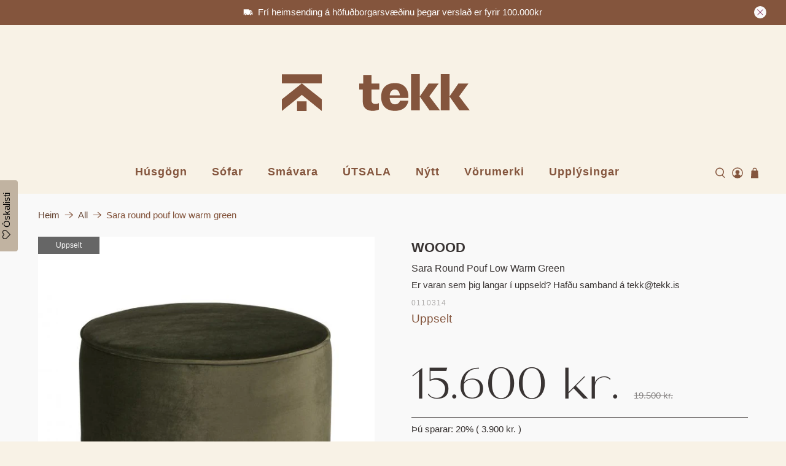

--- FILE ---
content_type: text/html; charset=UTF-8
request_url: https://front.smartwishlist.webmarked.net/v6/fetchstoredata.php?callback=jQuery36008339555092724926_1768901153689&store_domain=tekk.is&store_id=48294461608&customer_id=0&_=1768901153690
body_size: 906
content:
jQuery36008339555092724926_1768901153689({"add_tooltip_text":"B\u00e6ta \u00e1 &lt;a href=&#039;\/a\/wishlist&#039;&gt;\u00f3skalistann&lt;\/a&gt;","remove_tooltip_text":"\u00de\u00fa hefur b\u00e6tt \u00e1 &lt;a href=&#039;\/a\/wishlist&#039;&gt;\u00f3skalistann&lt;\/a&gt;","wishlist_icon_color":"#393433","wishlist_icon_hover_color":"#f9f9f9","wishlist_icon_name":"heart-o","wishlist_icon_hover_name":"heart","extra_icon_class_name":"","extra_icon_hover_class_name":"","use_extra_icon":"0","display_item_count":"0","use_custom_location":"0","custom_location":null,"tooltip_offset_x":"0px","tooltip_offset_y":"0px","proxy_base":"\/a\/wishlist","tooltip_position":"top","display_tooltip":"1","display_topbadge":"1","topbadge_color":"#000000","topbadge_background_color":"#c1b3a1","topbadge_padding":"2px 6px","enable_accounts":"1","force_login":"0","extra_css_product":"@media only screen and (max-width: 798px){\r\ndiv#smartwishlistfixedlink {\r\n    bottom: 0 !important;\r\n}}.unbookmarked {\n    color: #393433 !important;\n}\n\n.unbookmarked:hover {\n    color:  #f9f9f9;\n}\n\n.bookmarked {\n    color:  #f9f9f9;\n}\n\n.bookmarked:hover {\n    color:  #f9f9f9;\n}\n\n\n.tooltip-store-theme {\n\tborder-radius: 5px !important; \n\tborder: 1px solid #393433 !important;\n\tbackground: #333333 !important;\n\tcolor: #ffffff !important;\n}\n\n.tooltipster-content a {\n    color: #ffffff;\n    text-decoration: underline;\n}\n\n.tooltipster-content a:hover {\n    color: #ffffff;\n    text-decoration: underline;\n}\n\n.tooltipster-content a:visited {\n    color: #ffffff;\n    text-decoration: underline;\n}\n\n.tooltip-store-theme .tooltipster-content {\n    font-family: inherit !important;\n    font-size: 12px !important;\n}.smartwishlist{cursor:pointer;}.smartwishlist {font-size:12px !important;}","display_tooltip_productpage":"1","use_autosetup":"1","display_fixed_link":"1","swfl_html":"&lt;i class=&quot;fa fa-heart-o&quot;&gt;&lt;\/i&gt; \u00d3skalisti","swfl_text":"&lt;i class=&quot;fa fa-heart-o&quot;&gt;&lt;\/i&gt; \u00d3skalisti","swfl_orientation_desktop":"vertical","swfl_position_desktop":"left","swfl_margin_desktop":"bottom","swfl_margin_value_desktop":"40%","swfl_background_color":"#c1b3a1","swfl_text_color":"#000000","swpbutton_type":"1","swpbutton_add_text":"B\u00e6ta vi\u00f0 \u00f3skalistann","swpbutton_remove_text":"\u00de\u00fa hefur b\u00e6tt v\u00f6runa \u00e1 \u00f3skalistann!","swpbutton_font_family":"inherit","swpbutton_label_fontsize":"14px","swpbutton_icon_fontsize":"24px","swpbutton3_color":"#ffffff","swpbutton3_background_color":"#31b0d5","swpbutton3_radius":"4px","swpbutton3_width_desktop":"200px","swpbutton3_width_mobile":"100%","swpbutton3_height":"40px","optimize_swpbutton_mobile":"1","mobile_max_width":"500px","disable_notification":"0","wishlist_items":[]});

--- FILE ---
content_type: text/css
request_url: https://tekk.is/cdn/shop/t/73/assets/boost-pfs-instant-search.css?v=73547873933359535551766401523
body_size: 5728
content:
/** Shopify CDN: Minification failed

Line 1506:19 The "-" operator only works if there is whitespace on both sides

**/
/** VERSION: 1.8.50. Please don't modify or unzip this content. It will be updated regularly **/







@-webkit-keyframes load3 {
  0% {
    -webkit-transform: rotate(0deg);
    transform: rotate(0deg)
  }
  100% {
    -webkit-transform: rotate(360deg);
    transform: rotate(360deg)
  }
}
@keyframes load3 {
  0% {
    -webkit-transform: rotate(0deg);
    transform: rotate(0deg)
  }
  100% {
    -webkit-transform: rotate(360deg);
    transform: rotate(360deg)
  }
}
.template-search #PageContainer,
.search #PageContainer {
  -webkit-transform: none;
  -ms-transform: none;
  transform: none
}
.boost-pfs-search-suggestion-wrapper *,
.boost-pfs-search-suggestion-mobile-top-panel * {
  box-sizing: border-box;
  -moz-box-sizing: border-box;
  -webkit-box-sizing: border-box;
  min-width: 0
}
.boost-pfs-search-suggestion-wrapper {
  position: fixed;
  z-index: 9999999999
}
@media(max-width: 767px) {
  .boost-pfs-search-suggestion-wrapper {
    display: none
  }
}
@media(min-width: 768px) {
  .boost-pfs-search-suggestion-wrapper {
    display: none !important
  }
  .boost-pfs-search-suggestion-wrapper.boost-pfs-search-suggestion-open {
    display: block !important
  }
}
@media(max-width: 767px) {
  .boost-pfs-search-suggestion-wrapper.boost-pfs-search-suggestion-mobile-style1:not([data-search-box-id="boost-pfs-search-box-mobile"]) {
    display: none !important
  }
}
.boost-pfs-search-suggestion-header {
  text-transform: uppercase;
  padding: 0 10px 12px;
  color: #7A7A7A;
  margin: 0;
  font-size: 12px;
  font-weight: 600;
  line-height: 16px
}
.boost-pfs-search-suggestion {
  display: none;
  position: absolute;
  background: #fff;
  padding: 0;
  margin: 0;
  -ms-box-shadow: 0 0 0 1px rgba(39, 44, 48, 0.05), 0 1px 5px 1px rgba(39, 44, 48, 0.16);
  -webkit-box-shadow: 0 0 0 1px rgba(39, 44, 48, 0.05), 0 1px 5px 1px rgba(39, 44, 48, 0.16);
  box-shadow: 0 0 0 1px rgba(39, 44, 48, 0.05), 0 1px 5px 1px rgba(39, 44, 48, 0.16);
  -moz-border-radius: 2px;
  -webkit-border-radius: 2px;
  border-radius: 2px;
  z-index: 99999990;
  overflow-y: auto
}
@media screen and (min-width: 1200px) {
  .boost-pfs-search-suggestion {
    min-width: 302px;
    overflow-x: hidden
  }
}
@media(min-width: 768px) {
  .boost-pfs-search-suggestion {
    max-height: 640px;
    overflow-y: auto
  }
}
.boost-pfs-search-suggestion .boost-pfs-search-suggestion-scroll-groups-element-wrapper {
  overflow-y: auto
}
.boost-pfs-search-suggestion li {
  list-style: none !important;
  clear: both
}
.boost-pfs-search-suggestion > li:first-child > ul > li:first-child {
  -webkit-border-top-left-radius: 2px;
  -webkit-border-top-right-radius: 2px;
  -moz-border-radius-topleft: 2px;
  -moz-border-radius-topright: 2px;
  border-top-left-radius: 2px;
  border-top-right-radius: 2px
}
.boost-pfs-search-suggestion .boost-pfs-search-suggestion-group li {
  float: left;
  width: 100%
}
.boost-pfs-search-suggestion:after {
  display: table;
  content: "";
  clear: both
}
.boost-pfs-search-suggestion-header-popular + .boost-pfs-search-suggestion-item a {
  color: inherit
}
.boost-pfs-search-suggestion-header-view-all {
  text-align: center;
  background: none;
  -webkit-border-bottom-right-radius: 2px;
  -webkit-border-bottom-left-radius: 2px;
  -moz-border-radius-bottomright: 2px;
  -moz-border-radius-bottomleft: 2px;
  border-bottom-right-radius: 2px;
  border-bottom-left-radius: 2px;
  clear: both;
  border-top: 1px solid #e1e1e1;
  margin-top: auto
}
.boost-pfs-search-suggestion-header-view-all.boost-pfs-search-suggestion-header {
  padding: 0
}
.boost-pfs-search-suggestion-header-view-all > a {
  display: block;
  margin: 0;
  border: none;
  background: none;
  font-size: 12px;
  color: #222;
  text-transform: none;
  font-weight: 500;
  line-height: 52px;
  padding: 0 16px;
  text-decoration: none
}
.boost-pfs-search-suggestion-header-view-all > a:hover {
  background: #E8E9EB
}
.boost-pfs-search-suggestion-header-view-all > a span {
  display: flex;
  justify-content: center;
  align-items: center
}
.boost-pfs-search-suggestion-header-view-all > a span svg {
  margin-left: 10px
}
.boost-pfs-search-suggestion-popover {
  position: absolute;
  top: -20px;
  right: 10%;
  overflow: hidden;
  height: 20px;
  width: 20px;
  margin: 0;
  z-index: 99999991
}
.boost-pfs-search-suggestion-popover[data-direction="left"] {
  position: absolute;
  top: -20px;
  left: 10%;
  right: auto;
  overflow: hidden;
  height: 20px;
  width: 20px;
  margin: 0;
  z-index: 99999991
}
.boost-pfs-search-suggestion-popover:after {
  content: '';
  position: absolute;
  top: 15px;
  left: 50%;
  -ms-transform: rotate(45deg);
  -webkit-transform: rotate(45deg);
  transform: rotate(45deg);
  display: block;
  height: 10px;
  width: 10px;
  margin-left: -5px;
  background-color: #f5f5f5;
  -ms-box-shadow: 0 0 0 1px rgba(39, 44, 48, 0.05), 0 1px 5px 1px rgba(39, 44, 48, 0.16);
  -webkit-box-shadow: 0 0 0 1px rgba(39, 44, 48, 0.05), 0 1px 5px 1px rgba(39, 44, 48, 0.16);
  box-shadow: 0 0 0 1px rgba(39, 44, 48, 0.05), 0 1px 5px 1px rgba(39, 44, 48, 0.16)
}
.boost-pfs-search-suggestion-group {
  padding: 20px 0 0;
  margin: 0;
  border: none;
  position: relative
}
.boost-pfs-search-suggestion-group:before {
  content: '';
  display: block;
  height: 1px;
  border-bottom: 1px solid #e1e1e1;
  margin-left: 24px;
  margin-right: 24px;
  position: absolute;
  top: 0;
  left: 0;
  right: 0
}
.boost-pfs-search-suggestion-group:first-child:before {
  content: none
}
.boost-pfs-search-suggestion-group ul {
  display: block;
  padding: 0 14px 10px;
  margin: 0;
  position: relative;
  width: 100%
}
.boost-pfs-search-suggestion-group ul .boost-pfs-search-suggestion-no-result {
  padding: 10px 10px 20px
}
.boost-pfs-search-suggestion-group ul:after {
  display: table;
  content: "";
  clear: both
}
.boost-pfs-search-suggestion-group[aria-label="Suggestions"] .boost-pfs-search-suggestion-item a {
  color: inherit
}
.boost-pfs-search-suggestion-group[aria-label="Suggestions"] .boost-pfs-search-suggestion-item b {
  font-weight: bold
}
.boost-pfs-search-suggestion-group[data-group*="products"] ul {
  padding: 0 14px 9px
}
.boost-pfs-search-suggestion-group[data-group*="products"] ul > .boost-pfs-search-suggestion-no-result {
  padding: 0 10px 20px
}
.boost-pfs-search-suggestion-group[data-group*="products"] ul .boost-pfs-search-suggestion-header {
  padding-bottom: 2px
}
.boost-pfs-search-suggestion-column-1:not(.boost-pfs-search-suggestion-mobile):not(.boost-pfs-search-suggestion-wrapper-style2).boost-pfs-search-suggestion-product-item-type-grid .boost-pfs-search-suggestion-group[data-group*="products"] > ul {
  padding-left: 14px;
  padding-right: 14px
}
.boost-pfs-search-suggestion-column-1:not(.boost-pfs-search-suggestion-mobile):not(.boost-pfs-search-suggestion-wrapper-style2).boost-pfs-search-suggestion-product-item-type-grid .boost-pfs-search-suggestion-group[data-group*="products"] .boost-pfs-search-suggestion-header {
  padding: 0 10px 8px
}
.boost-pfs-search-suggestion-column-1:not(.boost-pfs-search-suggestion-mobile):not(.boost-pfs-search-suggestion-wrapper-style2).boost-pfs-search-suggestion-product-item-type-grid .boost-pfs-search-suggestion-group[data-group*="products"] .boost-pfs-search-suggestion-item {
  padding: 10px
}
@media(max-width: 767px) {
  .boost-pfs-search-suggestion-column-1:not(.boost-pfs-search-suggestion-mobile):not(.boost-pfs-search-suggestion-wrapper-style2) .boost-pfs-search-suggestion {
    max-height: 90vh;
    overflow-y: auto
  }
}
.boost-pfs-search-suggestion-column-1:not(.boost-pfs-search-suggestion-mobile):not(.boost-pfs-search-suggestion-wrapper-style2).boost-pfs-search-suggestion-product-item-type-list .boost-pfs-search-suggestion {
  width: 302px
}
.boost-pfs-search-suggestion-column-1:not(.boost-pfs-search-suggestion-mobile):not(.boost-pfs-search-suggestion-wrapper-style2).boost-pfs-search-suggestion-product-item-type-grid .boost-pfs-search-suggestion {
  width: 320px
}
@media(min-width: 768px) {
  .boost-pfs-search-suggestion-open .boost-pfs-search-suggestion {
    display: -webkit-flex !important;
    display: -moz-flex !important;
    display: -ms-flex !important;
    display: flex !important
  }
}
.boost-pfs-search-suggestion-no-others-wrapper .boost-pfs-search-suggestion-groups-others {
  display: none
}
.boost-pfs-search-suggestion-no-others-wrapper.boost-pfs-search-suggestion-column-2-non-fullwidth:not(.boost-pfs-search-suggestion-mobile).boost-pfs-search-suggestion-product-item-type-grid {
  width: 612px !important
}
.boost-pfs-search-suggestion-no-others-wrapper.boost-pfs-search-suggestion-column-2-non-fullwidth:not(.boost-pfs-search-suggestion-mobile).boost-pfs-search-suggestion-product-item-type-list:not(.boost-pfs-search-suggestion-products-per-row-1) {
  width: 576px !important
}
.boost-pfs-search-suggestion-no-others-wrapper.boost-pfs-search-suggestion-column-2-non-fullwidth:not(.boost-pfs-search-suggestion-mobile).boost-pfs-search-suggestion-product-item-type-list.boost-pfs-search-suggestion-products-per-row-1 {
  width: 302px !important
}
@media(min-width: 768px) {
  .boost-pfs-search-suggestion-column-1.boost-pfs-search-suggestion-wrapper.boost-pfs-search-suggestion-products-per-row-3:not(.boost-pfs-search-suggestion-mobile) .boost-pfs-search-suggestion-group[data-group*="products"] .boost-pfs-search-suggestion-item {
    width: 50%
  }
  [class*="boost-pfs-search-suggestion-column-2-"]:not(.boost-pfs-search-suggestion-mobile) .boost-pfs-search-suggestion {
    overflow-y: hidden
  }
  [class*="boost-pfs-search-suggestion-column-2-"]:not(.boost-pfs-search-suggestion-mobile) .boost-pfs-search-suggestion-groups-others {
    width: calc(33.33% - 2px);
    background: #F8F8F8;
    border-radius: 0 0 0 4px;
    overflow-y: auto
  }
  [class*="boost-pfs-search-suggestion-column-2-"]:not(.boost-pfs-search-suggestion-mobile) .boost-pfs-search-suggestion-groups-others.boost-pfs-search-suggestion-no-products {
    width: 100% !important
  }
  [class*="boost-pfs-search-suggestion-column-2-"]:not(.boost-pfs-search-suggestion-mobile) .boost-pfs-search-suggestion-groups-others.boost-pfs-search-suggestion-no-products + .boost-pfs-search-suggestion-groups-pro {
    display: none
  }
  [class*="boost-pfs-search-suggestion-column-2-"]:not(.boost-pfs-search-suggestion-mobile) .boost-pfs-search-suggestion-groups-pro {
    width: 66.66%;
    display: -webkit-flex;
    display: -moz-flex;
    display: -ms-flex;
    display: flex;
    flex-direction: column
  }
  [class*="boost-pfs-search-suggestion-column-2-"]:not(.boost-pfs-search-suggestion-mobile) .boost-pfs-search-suggestion-groups-pro .boost-pfs-search-suggestion-header-view-all {
    margin-top: auto
  }
  [class*="boost-pfs-search-suggestion-column-2-"]:not(.boost-pfs-search-suggestion-mobile) .boost-pfs-search-suggestion-groups-pro.boost-pfs-search-suggestion-no-others {
    width: 100% !important
  }
  [class*="boost-pfs-search-suggestion-column-2-"]:not(.boost-pfs-search-suggestion-mobile) .boost-pfs-search-suggestion-groups-pro .boost-pfs-search-suggestion-group {
    overflow-y: auto
  }
  [class*="boost-pfs-search-suggestion-column-2-"]:not(.boost-pfs-search-suggestion-mobile).boost-pfs-search-suggestion-Product-column-1 .boost-pfs-search-suggestion-groups-others {
    width: calc(50% - 2px)
  }
  [class*="boost-pfs-search-suggestion-column-2-"]:not(.boost-pfs-search-suggestion-mobile).boost-pfs-search-suggestion-Product-column-1 .boost-pfs-search-suggestion-groups-pro {
    width: 50%
  }
  [class*="boost-pfs-search-suggestion-column-2-"]:not(.boost-pfs-search-suggestion-mobile).boost-pfs-search-suggestion-product-item-type-grid .boost-pfs-search-suggestion-groups-others {
    width: calc(30% - 2px)
  }
  [class*="boost-pfs-search-suggestion-column-2-"]:not(.boost-pfs-search-suggestion-mobile).boost-pfs-search-suggestion-product-item-type-grid .boost-pfs-search-suggestion-groups-pro {
    width: 70%
  }
  [class*="boost-pfs-search-suggestion-column-2-"]:not(.boost-pfs-search-suggestion-mobile) .boost-pfs-search-suggestion-header-view-all {
    padding: 0
  }
  .boost-pfs-search-suggestion-wrapper:not([class*="boost-pfs-search-suggestion-column-2-"]) .boost-pfs-search-suggestion {
    flex-direction: column
  }
  .boost-pfs-search-suggestion-groups-others {
    overflow-y: auto;
    max-height: 100%
  }
  .boost-pfs-search-suggestion-column-2-non-fullwidth:not(.boost-pfs-search-suggestion-mobile) {
    width: 850px !important;
    max-width: 90%
  }
  .boost-pfs-search-suggestion-column-2-non-fullwidth:not(.boost-pfs-search-suggestion-mobile) .boost-pfs-search-suggestion {
    width: 100%;
    position: relative
  }
  .boost-pfs-search-suggestion-column-2-non-fullwidth:not(.boost-pfs-search-suggestion-mobile).boost-pfs-search-suggestion-product-item-type-grid .boost-pfs-search-suggestion-groups-others {
    width: 238px
  }
  .boost-pfs-search-suggestion-column-2-non-fullwidth:not(.boost-pfs-search-suggestion-mobile).boost-pfs-search-suggestion-product-item-type-grid .boost-pfs-search-suggestion-groups-pro {
    width: calc(100% - 238px)
  }
  .boost-pfs-search-suggestion-column-2-non-fullwidth:not(.boost-pfs-search-suggestion-mobile).boost-pfs-search-suggestion-product-item-type-list {
    width: 800px !important
  }
  .boost-pfs-search-suggestion-column-2-non-fullwidth:not(.boost-pfs-search-suggestion-mobile).boost-pfs-search-suggestion-product-item-type-list .boost-pfs-search-suggestion {
    max-height: 564px
  }
  .boost-pfs-search-suggestion-column-2-non-fullwidth:not(.boost-pfs-search-suggestion-mobile).boost-pfs-search-suggestion-product-item-type-list .boost-pfs-search-suggestion-groups-others {
    width: 224px
  }
  .boost-pfs-search-suggestion-column-2-non-fullwidth:not(.boost-pfs-search-suggestion-mobile).boost-pfs-search-suggestion-product-item-type-list .boost-pfs-search-suggestion-groups-pro {
    width: calc(100% - 224px)
  }
  .boost-pfs-search-suggestion-column-2-non-fullwidth:not(.boost-pfs-search-suggestion-mobile).boost-pfs-search-suggestion-product-item-type-list.boost-pfs-search-suggestion-products-per-row-1 {
    width: 526px !important
  }
  .boost-pfs-search-suggestion-column-2-fullwidth:not(.boost-pfs-search-suggestion-mobile).boost-pfs-search-suggestion-wrapper {
    width: calc(100% - 100px) !important;
    left: 50px !important
  }
  .boost-pfs-search-suggestion-column-2-fullwidth:not(.boost-pfs-search-suggestion-mobile).boost-pfs-search-suggestion-wrapper .boost-pfs-search-suggestion {
    left: 0 !important
  }
  .boost-pfs-search-suggestion-products-per-row-2:not(.boost-pfs-search-suggestion-mobile) .boost-pfs-search-suggestion-group[data-group*="products"] .boost-pfs-search-suggestion-item {
    float: none;
    width: 50%;
    clear: none;
    display: inline-block;
    vertical-align: top
  }
  .boost-pfs-search-suggestion-products-per-row-3:not(.boost-pfs-search-suggestion-mobile) .boost-pfs-search-suggestion-group[data-group*="products"] .boost-pfs-search-suggestion-item {
    float: none;
    width: 25%;
    clear: none;
    display: inline-block;
    vertical-align: top
  }
  .boost-pfs-search-suggestion-products-per-row-3:not(.boost-pfs-search-suggestion-mobile).boost-pfs-search-suggestion-product-item-type-list .boost-pfs-search-suggestion-group[data-group*="products"] .boost-pfs-search-suggestion-item {
    width: 33.33%
  }
}
@media(min-width: 768px) and (max-width: 991px) {
  .boost-pfs-search-suggestion-products-per-row-3:not(.boost-pfs-search-suggestion-mobile).boost-pfs-search-suggestion-product-item-type-list.boost-pfs-search-suggestion-column-2-overlay-fullwidth .boost-pfs-search-suggestion-group[data-group*="products"] .boost-pfs-search-suggestion-item {
    width: 100%
  }
}
@media(min-width: 768px) {
  .boost-pfs-search-suggestion-products-per-row-4:not(.boost-pfs-search-suggestion-mobile) .boost-pfs-search-suggestion-group[data-group*="products"] .boost-pfs-search-suggestion-item {
    float: none;
    width: calc(25%);
    clear: none;
    display: inline-block;
    vertical-align: top
  }
  .boost-pfs-search-suggestion-products-per-row-4:not(.boost-pfs-search-suggestion-mobile).boost-pfs-search-suggestion-column-2-overlay-fullwidth .boost-pfs-search-suggestion-group[data-group*="products"] .boost-pfs-search-suggestion-item {
    width: 20%
  }
}
@media(min-width: 768px) and (max-width: 1199px) {
  .boost-pfs-search-suggestion-products-per-row-4:not(.boost-pfs-search-suggestion-mobile).boost-pfs-search-suggestion-product-item-type-list .boost-pfs-search-suggestion-group[data-group*="products"] .boost-pfs-search-suggestion-item {
    width: 50%
  }
}
@media(min-width: 768px) {
  .boost-pfs-search-suggestion-products-per-row-5:not(.boost-pfs-search-suggestion-mobile) .boost-pfs-search-suggestion-group[data-group*="products"] .boost-pfs-search-suggestion-item {
    float: none;
    width: calc(20%);
    clear: none;
    display: inline-block;
    vertical-align: top
  }
}
@media(min-width: 768px) and (max-width: 1199px) {
  .boost-pfs-search-suggestion-products-per-row-5:not(.boost-pfs-search-suggestion-mobile) .boost-pfs-search-suggestion-group[data-group*="products"] .boost-pfs-search-suggestion-item {
    width: 20%
  }
}
@media(min-width: 768px) and (max-width: 1199px) {
  .boost-pfs-search-suggestion-products-per-row-5:not(.boost-pfs-search-suggestion-mobile).boost-pfs-search-suggestion-product-item-type-list .boost-pfs-search-suggestion-group[data-group*="products"] .boost-pfs-search-suggestion-item {
    width: 50%
  }
}
@media(min-width: 768px) {
  .boost-pfs-search-suggestion-products-per-row-6:not(.boost-pfs-search-suggestion-mobile) .boost-pfs-search-suggestion-group[data-group*="products"] .boost-pfs-search-suggestion-item {
    float: none;
    width: calc(16.6%);
    clear: none;
    display: inline-block;
    vertical-align: top
  }
}
@media(min-width: 768px) and (max-width: 1199px) {
  .boost-pfs-search-suggestion-products-per-row-6:not(.boost-pfs-search-suggestion-mobile) .boost-pfs-search-suggestion-group[data-group*="products"] .boost-pfs-search-suggestion-item {
    width: 33.33%
  }
}
@media(min-width: 768px) and (max-width: 1199px) {
  .boost-pfs-search-suggestion-products-per-row-6:not(.boost-pfs-search-suggestion-mobile).boost-pfs-search-suggestion-product-item-type-list .boost-pfs-search-suggestion-group[data-group*="products"] .boost-pfs-search-suggestion-item {
    width: 50%
  }
}
.boost-pfs-search-suggestion-column-2-fullwidth-no-margin:not(.boost-pfs-search-suggestion-mobile).boost-pfs-search-suggestion-wrapper {
  width: 100% !important;
  left: 0 !important
}
.boost-pfs-search-suggestion-column-2-fullwidth-no-margin:not(.boost-pfs-search-suggestion-mobile).boost-pfs-search-suggestion-wrapper .boost-pfs-search-suggestion {
  left: 0 !important
}
.boost-pfs-search-suggestion-column-2-fullwidth-no-margin:not(.boost-pfs-search-suggestion-mobile) .boost-pfs-search-suggestion {
  width: 100%;
  position: relative
}
@media(min-width: 768px) {
  .boost-pfs-search-suggestion-product-item-type-grid .boost-pfs-search-suggestion-group[data-group*="products"] > ul {
    padding-left: 14px;
    padding-right: 14px
  }
}
@media(max-width: 767px) {
  .boost-pfs-search-suggestion-product-item-type-grid .boost-pfs-search-suggestion-group[data-group*="products"] {
    display: -webkit-flex;
    display: -moz-flex;
    display: -ms-flex;
    display: flex;
    flex-wrap: wrap
  }
}
.boost-pfs-search-suggestion-product-item-type-grid .boost-pfs-search-suggestion-group[data-group*="products"] .boost-pfs-search-suggestion-item {
  padding-left: 10px;
  padding-right: 10px;
  padding-bottom: 16px
}
.boost-pfs-search-suggestion-product-item-type-grid .boost-pfs-search-suggestion-group[data-group*="products"] .boost-pfs-search-suggestion-item:hover {
  background: #E8E9EB;
  border-radius: 4px;
  -ms-box-shadow: none;
  -webkit-box-shadow: none;
  box-shadow: none
}
@media(max-width: 767px) {
  .boost-pfs-search-suggestion-product-item-type-grid .boost-pfs-search-suggestion-group[data-group*="products"] .boost-pfs-search-suggestion-item {
    width: 50%;
    clear: none
  }
}
.boost-pfs-search-suggestion-product-item-type-grid .boost-pfs-search-suggestion-item-product .boost-pfs-search-suggestion-left {
  float: none;
  display: block;
  margin-right: 0;
  max-width: 100%;
  width: 100%;
  margin-bottom: 16px
}
.boost-pfs-search-suggestion-product-item-type-grid .boost-pfs-search-suggestion-item-product .boost-pfs-search-suggestion-left img {
  max-height: fit-content
}
.boost-pfs-search-suggestion-product-item-type-grid .boost-pfs-search-suggestion-item-product .boost-pfs-search-suggestion-right {
  float: none;
  display: block;
  width: 100%;
  vertical-align: top
}
.boost-pfs-search-suggestion-product-item-type-list .boost-pfs-search-suggestion-item-product .boost-pfs-search-suggestion-left {
  width: 72px
}
.boost-pfs-search-suggestion-product-item-type-list .boost-pfs-search-suggestion-item-product .boost-pfs-search-suggestion-right {
  width: calc(100% - 72px - 16px)
}
.boost-pfs-search-suggestion-product-position-right:not(.boost-pfs-search-suggestion-mobile) .boost-pfs-search-suggestion-groups-others {
  order: 1
}
.boost-pfs-search-suggestion-product-position-right:not(.boost-pfs-search-suggestion-mobile) .boost-pfs-search-suggestion-groups-pro {
  order: 2
}
.boost-pfs-search-suggestion-product-position-left:not(.boost-pfs-search-suggestion-mobile) .boost-pfs-search-suggestion-groups-others {
  order: 2
}
.boost-pfs-search-suggestion-product-position-left:not(.boost-pfs-search-suggestion-mobile) .boost-pfs-search-suggestion-groups-pro {
  order: 1
}
.boost-pfs-search-suggestion-wrapper .boost-pfs-search-suggestion-group[data-group*="products"] .boost-pfs-search-suggestion-item.boost-pfs-search-suggestion-dym {
  width: 100% !important;
  padding-bottom: 16px
}
.boost-pfs-search-suggestion > .boost-pfs-search-suggestion-dym {
  margin: 0 24px;
  padding: 20px 0 18px;
  border-bottom: 1px solid #e1e1e1
}
.boost-pfs-search-suggestion-no-result {
  width: 100%;
  padding: 20px 24px
}
.boost-pfs-search-suggestion-no-result p {
  margin: 0;
  padding: 0;
  color: #222222
}
.boost-pfs-search-suggestion-no-result + .boost-pfs-search-suggestion-groups-others {
  display: none
}
.boost-pfs-search-suggestion-no-result + .boost-pfs-search-suggestion-groups-others + .boost-pfs-search-suggestion-groups-pro {
  display: none
}
.boost-pfs-search-suggestion-no-result + .boost-pfs-search-suggestion-scroll-groups-element-wrapper {
  overflow-y: initial
}
.boost-pfs-search-suggestion-no-result + .boost-pfs-search-suggestion-scroll-groups-element-wrapper > .boost-pfs-search-suggestion-group:first-child {
  padding-top: 0
}
@media screen and (min-width: 768px) {
  .boost-pfs-search-suggestion-column-1 .boost-pfs-search-suggestion > .boost-pfs-search-suggestion-no-result {
    width: auto;
    padding: 20px 0 18px;
    border-bottom: 1px solid #e1e1e1;
    margin: 0 24px 20px
  }
}
@media screen and (max-width: 767px) {
  .boost-pfs-search-suggestion-no-result {
    width: auto;
    background: #fff;
    margin: 10px 8px 0;
    padding: 6px 12px
  }
  .boost-pfs-filter-mobile-style2-body:not(.boost-pfs-search-suggestion-mobile-open) .boost-pfs-search-suggestion > .boost-pfs-search-suggestion-no-result {
    padding: 10px 0 18px;
    margin: 10px 24px 20px;
    border-bottom: 1px solid #e1e1e1
  }
}
@keyframes placeHolderShimmer {
  0% {
    background-position: -150px 0
  }
  100% {
    background-position: 150px 0
  }
}
.boost-pfs-search-suggestion-loading > ul {
  margin: 10px 10px 0;
  padding: 0
}
.boost-pfs-search-suggestion-loading > ul > li {
  height: 45px;
  margin-bottom: 10px;
  position: relative
}
.boost-pfs-search-suggestion-loading > ul > li:before {
  content: "";
  -webkit-animation-duration: 1s;
  animation-duration: 1s;
  -webkit-animation-fill-mode: forwards;
  animation-fill-mode: forwards;
  -webkit-animation-iteration-count: infinite;
  animation-iteration-count: infinite;
  -webkit-animation-name: placeHolderShimmer;
  animation-name: placeHolderShimmer;
  -webkit-animation-timing-function: linear;
  animation-timing-function: linear;
  background: #f6f7f8;
  background: #eeeeee;
  background: -webkit-gradient(linear, left top, right top, color-stop(8%, #eee), color-stop(18%, #e6e6e6), color-stop(33%, #eee));
  width: calc(100% - 55px);
  height: 10px;
  position: absolute;
  top: 8px;
  left: 55px
}
.boost-pfs-search-suggestion-loading > ul > li:after {
  content: "";
  -webkit-animation-duration: 1s;
  animation-duration: 1s;
  -webkit-animation-fill-mode: forwards;
  animation-fill-mode: forwards;
  -webkit-animation-iteration-count: infinite;
  animation-iteration-count: infinite;
  -webkit-animation-name: placeHolderShimmer;
  animation-name: placeHolderShimmer;
  -webkit-animation-timing-function: linear;
  animation-timing-function: linear;
  background: #f6f7f8;
  background: #eeeeee;
  background: -webkit-gradient(linear, left top, right top, color-stop(8%, #eee), color-stop(18%, #e6e6e6), color-stop(33%, #eee));
  width: 50%;
  height: 10px;
  position: absolute;
  top: 28px;
  left: 55px
}
.boost-pfs-search-suggestion-loading .boost-pfs-search-suggestion-loading-img {
  background-color: #f0f0f0;
  height: 100%;
  width: 30%;
  max-width: 45px
}
.boost-pfs-filter-view-all-result {
  text-align: center;
  background: #f7f7f7;
  border: 1px solid #eee;
  padding: 5px 0
}
.boost-pfs-search-container {
  text-align: center;
  margin-bottom: 50px
}
.boost-pfs-search-container .boost-pfs-search-result-header {
  font-size: 20px;
  padding-bottom: 10px
}
.boost-pfs-search-form {
  position: relative;
  width: 100%;
  margin: 0 auto 10px;
  clear: both;
  padding-top: 0;
  padding-bottom: 0
}
@media(min-width: 768px) {
  .boost-pfs-search-form {
    max-width: 60%
  }
}
.boost-pfs-search-form .boost-pfs-search-box {
  border: 1px solid #ececec;
  width: 100%;
  max-width: none;
  margin-bottom: 0;
  padding: 10px 40px 10px 10px;
  font-weight: 400;
  font-size: 14px;
  line-height: normal;
  margin-top: 0;
  -webkit-box-sizing: border-box;
  -moz-box-sizing: border-box;
  box-sizing: border-box;
  cursor: pointer
}
.boost-pfs-search-form .boost-pfs-search-btn {
  border: 0;
  width: 26px;
  height: 100%;
  margin: 0;
  padding: 0;
  position: absolute;
  right: 10px;
  top: 0;
  vertical-align: middle;
  -moz-border-radius: 0;
  -webkit-border-radius: 0;
  border-radius: 0;
  -ms-box-shadow: none;
  -webkit-box-shadow: none;
  box-shadow: none;
  background: none
}
.boost-pfs-search-box:focus {
  -ms-box-shadow: none;
  -webkit-box-shadow: none;
  box-shadow: none
}
@media(max-width: 767px) {
  .boost-pfs-search-box {
    font-size: 16px
  }
}
.boost-pfs-search-suggestion-item {
  padding: 6px 10px;
  margin: 0;
  word-break: break-word
}
.boost-pfs-search-suggestion-item:hover {
  background: #E8E9EB;
  border-radius: 4px
}
.boost-pfs-search-suggestion-item > a {
  display: block;
  text-decoration: none;
  font-size: 14px;
  line-height: 20px;
  padding: 0 !important;
  margin: 0 !important;
  border: none !important;
  background: none !important;
  overflow: visible;
  float: left;
  width: 100%;
  word-break: break-word
}
.boost-pfs-search-suggestion-item > a:focus {
  outline: none
}
.boost-pfs-search-suggestion-item a > b {
  font-weight: 400
}
.boost-pfs-search-suggestion-item.boost-pfs-search-suggestion-dym:hover {
  background: none;
  -ms-box-shadow: none;
  -webkit-box-shadow: none;
  box-shadow: none
}
.boost-pfs-search-suggestion-item.boost-pfs-search-suggestion-dym > * {
  position: relative
}
.boost-pfs-search-suggestion-item.boost-pfs-search-suggestion-dym p {
  padding: 0;
  margin: 0;
  line-height: 22px;
  display: inline;
  color: #222222
}
.boost-pfs-search-suggestion-item.boost-pfs-search-suggestion-dym p.boost-pfs-search-suggestion-dym-suggest-query-list {
  margin: 0;
  display: block
}
.boost-pfs-search-suggestion-item.boost-pfs-search-suggestion-dym a {
  padding: 4px 10px;
  border-radius: 50px;
  display: inline-block;
  color: #4d4d4d;
  text-decoration: none;
  background: #F6F6F8
}
.boost-pfs-search-suggestion-item.boost-pfs-search-suggestion-dym a:hover {
  background: #cccccc
}
.boost-pfs-search-suggestion-item.boost-pfs-search-suggestion-dym a.selected {
  background: #cccccc
}
.boost-pfs-search-suggestion-item-product {
  overflow: visible;
  padding: 10px;
  float: left;
  width: 100%
}
.boost-pfs-search-suggestion-item-product .boost-pfs-search-suggestion-left {
  float: left;
  display: inline-block;
  margin-right: 16px;
  width: 100%;
  position: relative;
  border-radius: 4px;
  overflow: hidden
}
.boost-pfs-search-suggestion-item-product .boost-pfs-search-suggestion-left:before {
  content: "";
  padding-top: 133.334%;
  display: block;
  width: 100%;
  height: 100%
}
.boost-pfs-search-suggestion-item-product .boost-pfs-search-suggestion-left img {
  width: 100%;
  max-width: 100%;
  margin-left: auto;
  margin-right: auto;
  display: block;
  position: absolute;
  width: 100%;
  left: 0;
  top: 0
}
.boost-pfs-search-suggestion-item-product .boost-pfs-search-suggestion-right {
  overflow: visible;
  vertical-align: middle;
  float: left;
  width: 100%;
  display: block
}
.boost-pfs-search-suggestion-product-title {
  line-height: 20px;
  font-size: 14px;
  font-weight: 400;
  color: inherit;
  padding-top: 0;
  margin-top: 0;
  margin-bottom: 0
}
.boost-pfs-search-suggestion-product-title b {
  font-weight: 400
}
.boost-pfs-search-suggestion-product-sku {
  color: #a6a6a6;
  font-size: 85%;
  margin: 0;
  line-height: 20px
}
.boost-pfs-search-suggestion-product-vendor {
  color: #7a7a7a;
  margin-top: 0;
  margin-bottom: 0;
  font-size: 12px;
  text-transform: uppercase
}
.boost-pfs-search-suggestion-product-price {
  color: #222;
  font-weight: 600;
  line-height: 20px;
  font-size: 14px;
  padding: 0;
  margin: 0
}
.boost-pfs-search-suggestion-product-price s {
  text-decoration: line-through;
  color: rgba(34, 34, 34, 0.6)
}
.boost-pfs-search-suggestion-product-price s:after {
  background-color: initial
}
.boost-pfs-search-suggestion-product-price .boost-pfs-search-suggestion-product-sale-price {
  color: #FF3300
}
html.boost-pfs-filter-style3-detect-ios body.boost-pfs-search-suggestion-style3-open {
  position: fixed
}
.boost-pfs-search-suggestion-style3-overlay {
  position: fixed;
  top: 0;
  right: 0;
  width: 100%;
  z-index: 99999999;
  height: 100%;
  padding-bottom: 1px;
  display: none;
  background: rgba(0, 0, 0, 0.5)
}
body.boost-pfs-search-suggestion-style3-open {
  overflow: hidden;
  height: 100%
}
@media screen and (min-width: 768px) {
  body.boost-pfs-search-suggestion-style3-open .boost-pfs-search-suggestion-column-2-overlay-fullwidth.boost-pfs-search-suggestion-wrapper:not([data-search-box-id="boost-pfs-search-box-mobile"]) {
    display: block !important
  }
}
@media screen and (min-width: 768px) {
  .boost-pfs-search-suggestion-column-2-overlay-fullwidth.boost-pfs-search-suggestion-wrapper:not([data-search-box-id="boost-pfs-search-box-mobile"]) {
    position: fixed;
    left: 0 !important;
    top: 128px !important;
    width: 100% !important;
    height: calc(100% - 128px);
    background: #f5f5f5;
    list-style: none;
    z-index: 9999999998;
    overflow-y: auto;
    -webkit-overflow-scrolling: touch;
    padding: 0 20px 20px
  }
  .boost-pfs-search-suggestion-column-2-overlay-fullwidth.boost-pfs-search-suggestion-wrapper:not([data-search-box-id="boost-pfs-search-box-mobile"]) .boost-pfs-search-suggestion-groups-others,
  .boost-pfs-search-suggestion-column-2-overlay-fullwidth.boost-pfs-search-suggestion-wrapper:not([data-search-box-id="boost-pfs-search-box-mobile"]) .boost-pfs-search-suggestion-groups-pro > div {
    background: #fff;
    margin: 0
  }
  .boost-pfs-search-suggestion-column-2-overlay-fullwidth.boost-pfs-search-suggestion-wrapper:not([data-search-box-id="boost-pfs-search-box-mobile"]) .boost-pfs-search-suggestion-groups-others:not(.boost-pfs-search-suggestion-no-products) {
    width: 400px
  }
  .boost-pfs-search-suggestion-column-2-overlay-fullwidth.boost-pfs-search-suggestion-wrapper:not([data-search-box-id="boost-pfs-search-box-mobile"]) .boost-pfs-search-suggestion-groups-pro {
    width: calc(100% - 424px);
    overflow: hidden;
    float: none;
    background: #fff
  }
  .boost-pfs-search-suggestion-column-2-overlay-fullwidth.boost-pfs-search-suggestion-wrapper:not([data-search-box-id="boost-pfs-search-box-mobile"]) .boost-pfs-search-suggestion-groups-pro .boost-pfs-search-suggestion-header-view-all {
    margin-top: auto
  }
  .boost-pfs-search-suggestion-column-2-overlay-fullwidth.boost-pfs-search-suggestion-wrapper:not([data-search-box-id="boost-pfs-search-box-mobile"]).boost-pfs-search-suggestion-product-position-right .boost-pfs-search-suggestion-groups-pro {
    margin-left: 24px
  }
  .boost-pfs-search-suggestion-column-2-overlay-fullwidth.boost-pfs-search-suggestion-wrapper:not([data-search-box-id="boost-pfs-search-box-mobile"]).boost-pfs-search-suggestion-product-position-right.boost-pfs-search-suggestion-no-others-wrapper .boost-pfs-search-suggestion-groups-pro {
    margin-left: 0
  }
  .boost-pfs-search-suggestion-column-2-overlay-fullwidth.boost-pfs-search-suggestion-wrapper:not([data-search-box-id="boost-pfs-search-box-mobile"]).boost-pfs-search-suggestion-product-position-left .boost-pfs-search-suggestion-groups-pro {
    margin-right: 24px
  }
  .boost-pfs-search-suggestion-column-2-overlay-fullwidth.boost-pfs-search-suggestion-wrapper:not([data-search-box-id="boost-pfs-search-box-mobile"]).boost-pfs-search-suggestion-product-position-left.boost-pfs-search-suggestion-no-others-wrapper .boost-pfs-search-suggestion-groups-pro {
    margin-right: 0
  }
  .boost-pfs-search-suggestion-column-2-overlay-fullwidth .boost-pfs-search-suggestion-popover {
    display: none !important
  }
  .boost-pfs-search-suggestion-column-2-overlay-fullwidth .boost-pfs-search-suggestion {
    width: 100% !important;
    left: 0 !important;
    top: 0 !important;
    -ms-box-shadow: none;
    -webkit-box-shadow: none;
    box-shadow: none;
    box-shadow: none;
    background: #f5f5f5;
    -moz-border-radius: 0;
    -webkit-border-radius: 0;
    border-radius: 0;
    border: none !important;
    overflow-y: auto;
    max-height: 100% !important;
    position: static !important;
    -webkit-overflow-scrolling: touch;
    display: -webkit-flex !important;
    display: -moz-flex !important;
    display: -ms-flex !important;
    display: flex !important
  }
  .boost-pfs-search-suggestion-column-2-overlay-fullwidth .boost-pfs-search-suggestion .boost-pfs-search-suggestion-loading > ul > li:first-child {
    -webkit-border-top-left-radius: 4px;
    -webkit-border-top-right-radius: 4px;
    -moz-border-radius-topleft: 4px;
    -moz-border-radius-topright: 4px;
    border-top-left-radius: 4px;
    border-top-right-radius: 4px
  }
  .boost-pfs-search-suggestion-column-2-overlay-fullwidth .boost-pfs-search-suggestion-loading {
    width: 100%
  }
  .boost-pfs-search-suggestion-column-2-overlay-fullwidth .boost-pfs-search-suggestion-loading > ul > li {
    background: #fff;
    padding: 10px;
    height: 65px;
    width: 100%
  }
  .boost-pfs-search-suggestion-column-2-overlay-fullwidth .boost-pfs-search-suggestion-loading > ul > li:last-child {
    -webkit-border-bottom-right-radius: 4px;
    -webkit-border-bottom-left-radius: 4px;
    -moz-border-radius-bottomright: 4px;
    -moz-border-radius-bottomleft: 4px;
    border-bottom-right-radius: 4px;
    border-bottom-left-radius: 4px
  }
  .boost-pfs-search-suggestion-column-2-overlay-fullwidth .boost-pfs-search-suggestion-loading > ul > li:before {
    top: 18px;
    left: 65px;
    width: calc(100% - 75px)
  }
  .boost-pfs-search-suggestion-column-2-overlay-fullwidth .boost-pfs-search-suggestion-loading > ul > li:after {
    top: 38px;
    left: 65px
  }
  .boost-pfs-search-suggestion-column-2-overlay-fullwidth .boost-pfs-search-suggestion-header {
    font-size: 14px;
    line-height: 20px
  }
  .boost-pfs-search-suggestion-column-2-overlay-fullwidth.boost-pfs-search-suggestion-product-item-type-list .boost-pfs-search-suggestion-item .boost-pfs-search-suggestion-left {
    width: 84px
  }
  .boost-pfs-search-suggestion-column-2-overlay-fullwidth.boost-pfs-search-suggestion-product-item-type-list .boost-pfs-search-suggestion-item .boost-pfs-search-suggestion-right {
    width: calc(100% - 84px - 16px)
  }
  .boost-pfs-search-suggestion-style3-top-panel {
    position: fixed;
    top: 0;
    right: 0;
    width: 100%;
    z-index: 9999999998;
    height: 128px;
    padding: 20px;
    display: none;
    background: #F7F8F9
  }
  .boost-pfs-search-suggestion-style3-top-panel form {
    height: 88px;
    background: none;
    padding-top: 0;
    margin: 0
  }
  .boost-pfs-search-suggestion-style3-top-panel form .boost-pfs-search-suggestion-style3-top-panel-input-group {
    background: #fff;
    padding: 20px 5px 20px 20px;
    position: relative;
    width: calc(100% - 84px);
    float: left
  }
  .boost-pfs-search-suggestion-style3-top-panel:after {
    display: none
  }
  .boost-pfs-search-suggestion-style3-top-panel .boost-pfs-search-btn-close-suggestion {
    background: #fff;
    width: 84px;
    height: 88px;
    float: right;
    display: inline-block;
    border: none;
    font-size: 0;
    position: relative;
    -ms-box-shadow: none;
    -webkit-box-shadow: none;
    box-shadow: none;
    padding: 0 6px;
    margin: 0
  }
  .boost-pfs-search-suggestion-style3-top-panel .boost-pfs-search-btn-close-suggestion:before,
  .boost-pfs-search-suggestion-style3-top-panel .boost-pfs-search-btn-close-suggestion:after {
    width: 19px;
    content: '';
    display: block;
    height: 2px;
    background-color: rgba(34, 34, 34, 0.6);
    position: absolute;
    top: 50%;
    left: 50%;
    margin: 0 0 0 -10px;
    -ms-transform: rotate(45deg);
    -webkit-transform: rotate(45deg);
    transform: rotate(45deg)
  }
  .boost-pfs-search-suggestion-style3-top-panel .boost-pfs-search-btn-close-suggestion:after {
    -ms-transform: rotate(-45deg);
    -webkit-transform: rotate(-45deg);
    transform: rotate(-45deg)
  }
  .boost-pfs-search-suggestion-style3-top-panel .boost-pfs-search-btn-close-suggestion span {
    clip: rect(0 0 0 0);
    clip-path: inset(50%);
    height: 1px;
    overflow: hidden;
    position: absolute;
    white-space: nowrap;
    width: 1px
  }
  .boost-pfs-search-suggestion-style3-top-panel .boost-pfs-search-btn-close-suggestion:hover:before,
  .boost-pfs-search-suggestion-style3-top-panel .boost-pfs-search-btn-close-suggestion:hover:after {
    background: #000
  }
  .boost-pfs-search-suggestion-style3-top-panel .boost-pfs-search-submit-style3 {
    width: 30px;
    height: 30px;
    float: none;
    position: absolute;
    border: none;
    background: none;
    display: block;
    left: 36px;
    top: 50%;
    margin-top: -15px;
    background-image: url("data:image/svg+xml, %3Csvg width='19' height='18' viewBox='0 0 19 18' fill='none' xmlns='http://www.w3.org/2000/svg'%3E%3Cpath d='M18.2812 16L13.2488 11.1C15.3542 8.40003 15.0974 4.50003 12.5812 2.05002C9.80823 -0.649976 5.28931 -0.649976 2.46498 2.05002C-0.307989 4.75003 -0.307989 9.15002 2.46498 11.9C3.80012 13.2 5.59742 13.95 7.49742 13.95C9.03796 13.95 10.5271 13.45 11.7596 12.55L16.792 17.45C16.9974 17.65 17.2542 17.75 17.5109 17.75C17.7677 17.75 18.0244 17.65 18.2298 17.45C18.692 17 18.692 16.4 18.2812 16ZM7.54877 11.9C6.21363 11.9 4.92985 11.4 3.95417 10.45C1.95147 8.50002 1.95147 5.40002 3.95417 3.45002C4.92985 2.50002 6.26498 2.00002 7.54877 2.00002C8.83255 2.00002 10.1677 2.50002 11.1434 3.45002C13.1461 5.40002 13.1461 8.50002 11.1434 10.45C10.1677 11.4 8.8839 11.9 7.54877 11.9Z' fill='%23222222'/%3E%3C/svg%3E%0A");
    background-repeat: no-repeat;
    background-position: center center
  }
  .boost-pfs-search-suggestion-style3-top-panel .boost-pfs-search-submit-style3 span {
    clip: rect(0 0 0 0);
    clip-path: inset(50%);
    height: 1px;
    overflow: hidden;
    position: absolute;
    white-space: nowrap;
    width: 1px
  }
  .boost-pfs-search-suggestion-style3-top-panel #boost-pfs-search-box-style3 {
    display: inline-block;
    width: 100%;
    height: 48px;
    margin: 0;
    padding: 12px 24px 12px 55px;
    background: #fff;
    text-align: center;
    -moz-box-sizing: border-box;
    -webkit-box-sizing: border-box;
    box-sizing: border-box;
    border: none;
    border-radius: none;
    text-align: left;
    font-size: 16px;
    line-height: 20px;
    background: #FBFBFB;
    border: 1px solid rgba(34, 34, 34, 0.2);
    -moz-border-radius: 50px;
    -webkit-border-radius: 50px;
    border-radius: 50px;
    opacity: 1;
    filter:alpha(opacity=100)
  }
  .boost-pfs-search-suggestion-style3-top-panel .boost-pfs-search-btn-clear-suggestion {
    display: none;
    background: none;
    width: calc(64px - 20px);
    height: calc(64px - 20px);
    float: right;
    border: none;
    font-size: 0;
    position: absolute;
    top: 22px;
    right: 23px;
    -ms-box-shadow: none;
    -webkit-box-shadow: none;
    box-shadow: none;
    border: none;
    -moz-border-radius: 0;
    -webkit-border-radius: 0;
    border-radius: 0;
    padding: 0;
    margin: 0
  }
  .boost-pfs-search-suggestion-style3-top-panel .boost-pfs-search-btn-clear-suggestion:hover,
  .boost-pfs-search-suggestion-style3-top-panel .boost-pfs-search-btn-clear-suggestion:focus {
    background: 0;
    border: none;
    -ms-box-shadow: none;
    -webkit-box-shadow: none;
    box-shadow: none
  }
  .boost-pfs-search-suggestion-style3-top-panel .boost-pfs-search-btn-clear-suggestion:before {
    width: 13px;
    content: '';
    display: block;
    height: 1px;
    background: #212B36;
    position: absolute;
    right: 0;
    top: 9px;
    -ms-transform: rotate(45deg);
    -webkit-transform: rotate(45deg);
    transform: rotate(45deg)
  }
  .boost-pfs-search-suggestion-style3-top-panel .boost-pfs-search-btn-clear-suggestion:after {
    width: 13px;
    content: '';
    display: block;
    height: 1px;
    background: #212B36;
    position: absolute;
    right: 0;
    top: 9px;
    -ms-transform: rotate(-45deg);
    -webkit-transform: rotate(-45deg);
    transform: rotate(-45deg)
  }
  .boost-pfs-search-suggestion-style3-top-panel .boost-pfs-search-btn-clear-suggestion:before,
  .boost-pfs-search-suggestion-style3-top-panel .boost-pfs-search-btn-clear-suggestion:after {
    top: 50%;
    right: 15px;
    margin-top: -2px;
    height: 2.5px
  }
  .boost-pfs-search-suggestion-style3-top-panel .boost-pfs-search-btn-clear-suggestion:focus {
    outline: none
  }
}
.ui-helper-hidden-accessible {
  display: none !important
}
.boost-pfs-search-suggestion-item:hover,
.boost-pfs-search-suggestion-item.selected {
  background: #E8E9EB;
  -ms-box-shadow: 0 0 0 1px rgba(0, 0, 0, 0.02);
  -webkit-box-shadow: 0 0 0 1px rgba(0, 0, 0, 0.02);
  box-shadow: 0 0 0 1px rgba(0, 0, 0, 0.02);
  position: relative;
  z-index: 2
}
.boost-pfs-search-suggestion-item:hover a:hover,
.boost-pfs-search-suggestion-item.selected a:hover {
  text-decoration: none;
  border: none;
  -ms-box-shadow: none;
  -webkit-box-shadow: none;
  box-shadow: none
}
.boost-pfs-search-suggestion {
  width: 100%
}
html.boost-pfs-filter-mobile-detect-ios body.boost-pfs-search-suggestion-mobile-open {
  position: fixed
}
body.boost-pfs-search-suggestion-mobile-open {
  overflow: hidden;
  height: 100%;
  position: fixed
}
.boost-pfs-search-suggestion-mobile.boost-pfs-search-suggestion-wrapper {
  position: fixed;
  left: 0 !important;
  top: calc(64px) !important;
  width: 100% !important;
  height: calc(100% - 64px);
  background: #F7F8F9;
  list-style: none;
  z-index: 9999999998;
  overflow-y: auto;
  -webkit-overflow-scrolling: touch;
  border-top: 1px solid #eee
}
.boost-pfs-search-suggestion-mobile .boost-pfs-search-suggestion .boost-pfs-search-suggestion-scroll-groups-element-wrapper {
  max-height: 100% !important;
  padding-bottom: 10px
}
.boost-pfs-search-suggestion-mobile.boost-pfs-search-suggestion-product-item-type-grid .boost-pfs-search-suggestion .boost-pfs-search-suggestion-item.boost-pfs-search-suggestion-item-product {
  float: none;
  width: 50%;
  clear: none;
  display: inline-block;
  vertical-align: top;
  padding: 12px;
  border-radius: 4px
}
.boost-pfs-search-suggestion-mobile.boost-pfs-search-suggestion-product-item-type-grid .boost-pfs-search-suggestion-group[data-group*=products] > ul {
  display: -webkit-flex;
  display: -moz-flex;
  display: -ms-flex;
  display: flex;
  flex-wrap: wrap;
  width: 100%
}
.boost-pfs-search-suggestion-mobile .boost-pfs-search-suggestion-popover {
  display: none !important
}
.boost-pfs-search-suggestion-mobile .boost-pfs-search-suggestion {
  width: 100% !important;
  left: 0 !important;
  top: 0 !important;
  -ms-box-shadow: none;
  -webkit-box-shadow: none;
  box-shadow: none;
  box-shadow: none;
  background: #F7F8F9;
  -moz-border-radius: 0;
  -webkit-border-radius: 0;
  border-radius: 0;
  border: none !important;
  overflow-y: auto;
  max-height: 100% !important;
  position: static !important;
  -webkit-overflow-scrolling: touch;
  flex-direction: column;
  height: 100%
}
.boost-pfs-search-suggestion-mobile .boost-pfs-search-suggestion .boost-pfs-search-suggestion-item {
  border-bottom: 1px solid #eee;
  -moz-border-radius: 0;
  -webkit-border-radius: 0;
  border-radius: 0
}
.boost-pfs-search-suggestion-mobile .boost-pfs-search-suggestion .boost-pfs-search-suggestion-item.boost-pfs-search-suggestion-item-product {
  border-top: none;
  border-bottom: none;
  float: none;
  width: 100%;
  clear: none;
  display: inline-block;
  vertical-align: top
}
.boost-pfs-search-suggestion-mobile .boost-pfs-search-suggestion .boost-pfs-search-suggestion-item.boost-pfs-search-suggestion-item-product:last-child {
  padding-bottom: 12px;
  border-bottom: 1px solid #eee;
  -webkit-border-bottom-right-radius: 4px;
  -webkit-border-bottom-left-radius: 4px;
  -moz-border-radius-bottomright: 4px;
  -moz-border-radius-bottomleft: 4px;
  border-bottom-right-radius: 4px;
  border-bottom-left-radius: 4px
}
.boost-pfs-search-suggestion-mobile .boost-pfs-search-suggestion .boost-pfs-search-suggestion-item:last-child {
  border-bottom: none
}
.boost-pfs-search-suggestion-mobile .boost-pfs-search-suggestion .boost-pfs-search-suggestion-loading > ul > li:first-child {
  -webkit-border-top-left-radius: 4px;
  -webkit-border-top-right-radius: 4px;
  -moz-border-radius-topleft: 4px;
  -moz-border-radius-topright: 4px;
  border-top-left-radius: 4px;
  border-top-right-radius: 4px
}
.boost-pfs-search-suggestion-mobile .boost-pfs-search-suggestion-group {
  background: none;
  margin: 0 8px !important
}
.boost-pfs-search-suggestion-mobile .boost-pfs-search-suggestion-group > ul > .boost-pfs-search-suggestion-header {
  padding-top: 8px;
  padding-bottom: 8px
}
.boost-pfs-search-suggestion-mobile .boost-pfs-search-suggestion-header {
  -ms-box-shadow: none;
  -webkit-box-shadow: none;
  box-shadow: none;
  padding: 8px 5px;
  border: none !important;
  text-align: center;
  background: #F7F8F9;
  font-size: 12px
}
.boost-pfs-search-suggestion-mobile .boost-pfs-search-suggestion-header + .boost-pfs-search-suggestion-item {
  -webkit-border-top-left-radius: 4px;
  -webkit-border-top-right-radius: 4px;
  -moz-border-radius-topleft: 4px;
  -moz-border-radius-topright: 4px;
  border-top-left-radius: 4px;
  border-top-right-radius: 4px
}
.boost-pfs-search-suggestion-mobile .boost-pfs-search-suggestion-header + .boost-pfs-search-suggestion-item.boost-pfs-search-suggestion-item-product {
  padding-top: 12px
}
.boost-pfs-search-suggestion-mobile .boost-pfs-search-suggestion-group {
  padding: 0
}
.boost-pfs-search-suggestion-mobile .boost-pfs-search-suggestion-group ul {
  padding: 0
}
.boost-pfs-search-suggestion-mobile .boost-pfs-search-suggestion-header-view-all {
  -ms-box-shadow: none;
  -webkit-box-shadow: none;
  box-shadow: none;
  -moz-border-radius: 0;
  -webkit-border-radius: 0;
  border-radius: 0;
  border-top: 1px solid #eee !important;
  background: #fff;
  margin: auto 0 0;
  -webkit-border-bottom-right-radius: 4px;
  -webkit-border-bottom-left-radius: 4px;
  -moz-border-radius-bottomright: 4px;
  -moz-border-radius-bottomleft: 4px;
  border-bottom-right-radius: 4px;
  border-bottom-left-radius: 4px;
  padding: 0;
  padding: 0;
  z-index: 2
}
.boost-pfs-search-suggestion-mobile .boost-pfs-search-suggestion-item {
  padding: 6px 12px;
  background: #fff
}
.boost-pfs-search-suggestion-mobile .boost-pfs-search-suggestion-item:last-child {
  padding-bottom: 6px;
  margin-bottom: 0;
  -webkit-border-bottom-right-radius: 4px;
  -webkit-border-bottom-left-radius: 4px;
  -moz-border-radius-bottomright: 4px;
  -moz-border-radius-bottomleft: 4px;
  border-bottom-right-radius: 4px;
  border-bottom-left-radius: 4px
}
.boost-pfs-search-suggestion-mobile .boost-pfs-search-suggestion-dym {
  margin: 0;
  border-bottom: 0 !important
}
.boost-pfs-search-suggestion-mobile .boost-pfs-search-suggestion-dym.boost-pfs-search-suggestion-item:last-child {
  padding-bottom: 20px
}
.boost-pfs-search-suggestion-mobile .boost-pfs-search-suggestion-dym:not(:last-child):before {
  bottom: 0
}
.boost-pfs-search-suggestion-mobile .boost-pfs-search-suggestion-dym + .boost-pfs-search-suggestion-item-product {
  border-top: 0 !important
}
.boost-pfs-search-suggestion-mobile .boost-pfs-search-suggestion > .boost-pfs-search-suggestion-dym {
  margin: 8px 8px 0;
  -webkit-border-radius: 4px;
  -moz-border-radius: 4px;
  border-radius: 4px;
  padding-bottom: 10px
}
.boost-pfs-search-suggestion-mobile .boost-pfs-search-suggestion-loading > ul > li {
  background: #fff;
  padding: 10px;
  height: 65px
}
.boost-pfs-search-suggestion-mobile .boost-pfs-search-suggestion-loading > ul > li:last-child {
  -webkit-border-bottom-right-radius: 4px;
  -webkit-border-bottom-left-radius: 4px;
  -moz-border-radius-bottomright: 4px;
  -moz-border-radius-bottomleft: 4px;
  border-bottom-right-radius: 4px;
  border-bottom-left-radius: 4px
}
.boost-pfs-search-suggestion-mobile .boost-pfs-search-suggestion-loading > ul > li:before {
  top: 18px;
  left: 65px;
  width: calc(100% - 75px)
}
.boost-pfs-search-suggestion-mobile .boost-pfs-search-suggestion-loading > ul > li:after {
  top: 38px;
  left: 65px
}
.boost-pfs-search-suggestion-mobile-top-panel {
  position: fixed;
  top: 0;
  right: 0;
  width: 100%;
  z-index: 9999999998;
  height: calc(64px);
  padding-bottom: 1px;
  display: none;
  background: rgba(0, 0, 0, 0.5)
}
.boost-pfs-search-suggestion-mobile-top-panel form {
  height: calc(64px);
  background: #fff;
  padding-top: 0;
  margin: 0
}
.boost-pfs-search-suggestion-mobile-top-panel:after {
  display: none
}
.boost-pfs-search-suggestion-mobile-top-panel .boost-pfs-search-btn-close-suggestion {
  background: #fff;
  width: 52px;
  height: calc(64px);
  float: left;
  display: inline-block;
  border: none;
  font-size: 0;
  position: relative;
  -ms-box-shadow: none;
  -webkit-box-shadow: none;
  box-shadow: none;
  padding: 0 6px;
  margin: 0;
  cursor: pointer
}
.boost-pfs-search-suggestion-mobile-top-panel .boost-pfs-search-btn-close-suggestion:before {
  top: 50%;
  left: 15px;
  position: absolute;
  margin-top: -10px;
  content: "";
  display: inline-block;
  width: 20px;
  height: 20px;
  background-image: url("data:image/svg+xml, %3Csvg width='20' height='20' viewBox='0 0 20 20' fill='none' xmlns='http://www.w3.org/2000/svg'%3E%3Cpath fill-rule='evenodd' clip-rule='evenodd' d='M19 9.0007H3.661L9.658 3.7537C10.074 3.3897 10.116 2.7577 9.753 2.3427C9.387 1.9247 8.756 1.8847 8.342 2.2477L0.342 9.2477C0.334 9.2547 0.331 9.2657 0.323 9.2727C0.25 9.3417 0.195 9.4247 0.146 9.5127C0.128 9.5427 0.101 9.5667 0.087 9.5997C0.032 9.7227 0 9.8567 0 10.0007C0 10.1447 0.032 10.2787 0.087 10.4017C0.101 10.4347 0.128 10.4587 0.146 10.4897C0.196 10.5767 0.25 10.6597 0.323 10.7287C0.331 10.7357 0.334 10.7467 0.342 10.7537L8.342 17.7537C8.531 17.9197 8.766 18.0007 9 18.0007C9.278 18.0007 9.555 17.8857 9.753 17.6587C10.116 17.2437 10.074 16.6117 9.658 16.2477L3.661 11.0007H19C19.553 11.0007 20 10.5537 20 10.0007C20 9.4477 19.553 9.0007 19 9.0007Z' fill='%23637381'/%3E%3Cmask id='mask0' mask-type='alpha' maskUnits='userSpaceOnUse' x='0' y='2' width='20' height='17'%3E%3Cpath fill-rule='evenodd' clip-rule='evenodd' d='M19 9.0007H3.661L9.658 3.7537C10.074 3.3897 10.116 2.7577 9.753 2.3427C9.387 1.9247 8.756 1.8847 8.342 2.2477L0.342 9.2477C0.334 9.2547 0.331 9.2657 0.323 9.2727C0.25 9.3417 0.195 9.4247 0.146 9.5127C0.128 9.5427 0.101 9.5667 0.087 9.5997C0.032 9.7227 0 9.8567 0 10.0007C0 10.1447 0.032 10.2787 0.087 10.4017C0.101 10.4347 0.128 10.4587 0.146 10.4897C0.196 10.5767 0.25 10.6597 0.323 10.7287C0.331 10.7357 0.334 10.7467 0.342 10.7537L8.342 17.7537C8.531 17.9197 8.766 18.0007 9 18.0007C9.278 18.0007 9.555 17.8857 9.753 17.6587C10.116 17.2437 10.074 16.6117 9.658 16.2477L3.661 11.0007H19C19.553 11.0007 20 10.5537 20 10.0007C20 9.4477 19.553 9.0007 19 9.0007Z' fill='white'/%3E%3C/mask%3E%3Cg mask='url(%23mask0)'%3E%3C/g%3E%3C/svg%3E%0A")
}
.boost-pfs-search-suggestion-mobile-top-panel .boost-pfs-search-submit-mobile {
  width: calc(64px);
  height: calc(64px);
  float: right;
  font-size: 0;
  position: relative;
  border: none;
  background: #fff;
  display: block
}
.boost-pfs-search-suggestion-mobile-top-panel .boost-pfs-search-submit-mobile span {
  display: block
}
.boost-pfs-search-suggestion-mobile-top-panel .boost-pfs-search-submit-mobile + #boost-pfs-search-box-mobile {
  width: calc(100% -(64px * 3))
}
.boost-pfs-search-suggestion-mobile-top-panel .boost-pfs-search-submit-mobile + #boost-pfs-search-box-mobile + .boost-pfs-search-btn-clear-suggestion:before {
  font-size: 11px;
  line-height: calc(64px)
}
.boost-pfs-search-suggestion-mobile-top-panel #boost-pfs-search-box-mobile {
  display: inline-block;
  width: calc(100% - 73px);
  height: calc(64px - 20px);
  margin: 10px 5px;
  padding: 12px 50px 12px 18px;
  background: #fff;
  text-align: center;
  -moz-box-sizing: border-box;
  -webkit-box-sizing: border-box;
  box-sizing: border-box;
  border: none;
  border-radius: none;
  text-align: left;
  font-size: 16px;
  line-height: 20px;
  background: #FBFBFB;
  border: 1px solid rgba(34, 34, 34, 0.2);
  -moz-border-radius: 50px;
  -webkit-border-radius: 50px;
  border-radius: 50px
}
.boost-pfs-search-btn-clear-suggestion {
  background: none;
  width: calc(64px - 20px);
  height: calc(64px - 20px);
  float: right;
  border: none;
  font-size: 0;
  position: absolute;
  top: 10px;
  right: 15px;
  -ms-box-shadow: none;
  -webkit-box-shadow: none;
  box-shadow: none;
  border: none;
  -moz-border-radius: 0;
  -webkit-border-radius: 0;
  border-radius: 0;
  padding: 0;
  margin: 0;
  cursor: pointer
}
.boost-pfs-search-btn-clear-suggestion:hover,
.boost-pfs-search-btn-clear-suggestion:focus {
  background: 0;
  border: none;
  -ms-box-shadow: none;
  -webkit-box-shadow: none;
  box-shadow: none
}
.boost-pfs-search-btn-clear-suggestion:before {
  width: 13px;
  content: '';
  display: block;
  height: 1px;
  background: #212B36;
  position: absolute;
  right: 0;
  top: 9px;
  -ms-transform: rotate(45deg);
  -webkit-transform: rotate(45deg);
  transform: rotate(45deg)
}
.boost-pfs-search-btn-clear-suggestion:after {
  width: 13px;
  content: '';
  display: block;
  height: 1px;
  background: #212B36;
  position: absolute;
  right: 0;
  top: 9px;
  -ms-transform: rotate(-45deg);
  -webkit-transform: rotate(-45deg);
  transform: rotate(-45deg)
}
.boost-pfs-search-btn-clear-suggestion:before,
.boost-pfs-search-btn-clear-suggestion:after {
  top: 50%;
  right: 15px;
  margin-top: -2px;
  height: 2.5px
}
.boost-pfs-search-btn-clear-suggestion:focus {
  outline: none
}
.ui-helper-hidden-accessible {
  display: none !important
}
.boost-pfs-search-suggestion-item:hover,
.boost-pfs-search-suggestion-item.selected {
  background: #E8E9EB;
  -ms-box-shadow: 0 0 0 1px rgba(0, 0, 0, 0.02);
  -webkit-box-shadow: 0 0 0 1px rgba(0, 0, 0, 0.02);
  box-shadow: 0 0 0 1px rgba(0, 0, 0, 0.02);
  position: relative;
  z-index: 2
}
.boost-pfs-search-suggestion-item:hover a:hover,
.boost-pfs-search-suggestion-item.selected a:hover {
  text-decoration: none;
  border: none;
  -ms-box-shadow: none;
  -webkit-box-shadow: none;
  box-shadow: none
}
.boost-pfs-search-suggestion {
  width: 100%
}
@media screen and (min-width: 768px) {
  .boost-pfs-search-suggestion-mobile,
  .boost-pfs-search-suggestion-mobile-top-panel {
    display: none !important
  }
}
.boost-pfs-search-suggestion-mobile-overlay {
  position: fixed;
  top: 0;
  right: 0;
  width: 100%;
  z-index: 99999999;
  height: 100%;
  padding-bottom: 1px;
  display: none;
  background: rgba(0, 0, 0, 0.5)
}
@media(max-width: 767px) {
  .boost-pfs-search-suggestion-open-body:not(.boost-pfs-search-suggestion-mobile-open) {
    overflow: hidden;
    position: fixed
  }
}

--- FILE ---
content_type: image/svg+xml
request_url: https://tekk.is/cdn/shop/t/73/assets/nav_icon_black.svg?v=65732124669400509951766401523
body_size: -739
content:
<svg width="19" height="18" viewBox="0 0 19 18" fill="none" xmlns="http://www.w3.org/2000/svg">
<g id="Flex icons 19">
<g id="right-arrow">
<path id="Vector" d="M15.4805 7.72402L14.3969 8.67262L10.2209 3.90262L10.2209 17.1074L8.78087 17.1074L8.78087 3.90262L4.60487 8.67262L3.52127 7.72402L9.50087 0.893021L15.4805 7.72402Z" fill="#393433"/>
</g>
</g>
</svg>


--- FILE ---
content_type: image/svg+xml
request_url: https://tekk.is/cdn/shop/t/73/assets/insta_icon.svg?v=15439133991099225261766401523
body_size: -130
content:
<svg width="18" height="19" viewBox="0 0 18 19" fill="none" xmlns="http://www.w3.org/2000/svg">
<g id="Flex icons 18">
<path id="Vector" d="M12.3741 3.42969H5.62588C4.82544 3.43044 4.05799 3.74875 3.49199 4.31475C2.92599 4.88075 2.60769 5.64819 2.60693 6.44864V13.1969C2.60769 13.9973 2.92599 14.7648 3.49199 15.3308C4.05799 15.8968 4.82544 16.2151 5.62588 16.2158H12.3741C13.1746 16.2151 13.942 15.8968 14.508 15.3308C15.074 14.7648 15.3923 13.9973 15.3931 13.1969V6.44864C15.3923 5.64819 15.074 4.88075 14.508 4.31475C13.942 3.74875 13.1746 3.43044 12.3741 3.42969ZM11.1523 11.9722C10.6538 12.4699 9.99801 12.7793 9.29686 12.8477C8.59571 12.9161 7.89255 12.7392 7.30723 12.3471C6.72191 11.9551 6.29065 11.3722 6.08695 10.6979C5.88326 10.0235 5.91973 9.29933 6.19017 8.64883C6.4606 7.99833 6.94825 7.46174 7.57 7.13052C8.19176 6.7993 8.90913 6.69395 9.59986 6.83243C10.2906 6.9709 10.9119 7.34463 11.358 7.88991C11.804 8.43519 12.0471 9.11828 12.0459 9.82275C12.0455 10.2222 11.9663 10.6176 11.813 10.9864C11.6597 11.3552 11.4352 11.6902 11.1523 11.9722ZM13.532 6.88763C13.3544 7.06464 13.1209 7.17454 12.8713 7.19854C12.6217 7.22255 12.3716 7.15918 12.1635 7.01925C11.9555 6.87933 11.8024 6.67152 11.7306 6.43132C11.6587 6.19111 11.6724 5.93341 11.7694 5.7022C11.8664 5.47099 12.0406 5.28061 12.2623 5.16357C12.4841 5.04654 12.7396 5.0101 12.9852 5.06047C13.2308 5.11085 13.4513 5.24492 13.6091 5.43979C13.7668 5.63467 13.8521 5.87826 13.8502 6.12898C13.8486 6.41398 13.7341 6.68674 13.532 6.88763Z" fill="#84553D"/>
</g>
</svg>


--- FILE ---
content_type: image/svg+xml
request_url: https://tekk.is/cdn/shop/t/73/assets/small_logo.svg?v=49523574458801686161766401523
body_size: -831
content:
<svg width="28" height="26" viewBox="0 0 28 26" fill="none" xmlns="http://www.w3.org/2000/svg">
<g id="Logo">
<path id="Vector" d="M27.9146 0H0.5V6.15347H27.9146V0Z" fill="#84553D"/>
<path id="Vector_2" d="M0.5 17.1162V25.031L14.2073 14.0748L27.9146 25.031V17.1162L14.2073 6.15308L0.5 17.1162Z" fill="#84553D"/>
<path id="Vector_3" d="M10.9364 25.03H17.4775V18.4864H10.9364V25.03Z" fill="#84553D"/>
</g>
</svg>


--- FILE ---
content_type: image/svg+xml
request_url: https://tekk.is/cdn/shop/t/73/assets/header_logo.svg?v=101185931234599731791766401523
body_size: -729
content:
<svg width="64" height="58" viewBox="0 0 64 58" fill="none" xmlns="http://www.w3.org/2000/svg">
<g id="Group">
<path id="Vector" d="M63.2642 0.204834H-0.000488281V14.4052H63.2642V0.204834Z" fill="#84553D"/>
<path id="Vector_2" d="M-0.000488281 39.7044V57.9694L31.6318 32.6856L63.2642 57.9694V39.7044L31.6318 14.4048L-0.000488281 39.7044Z" fill="#84553D"/>
<path id="Vector_3" d="M24.0843 57.967H39.1792V42.8664H24.0843V57.967Z" fill="#84553D"/>
</g>
</svg>


--- FILE ---
content_type: text/javascript; charset=utf-8
request_url: https://tekk.is/products/sara-round-pouf-low-warm-green.js
body_size: 184
content:
{"id":6133043724456,"title":"Sara round pouf low  warm green","handle":"sara-round-pouf-low-warm-green","description":"\u003cp data-mce-fragment=\"1\"\u003eFallegir skemlar til í nokkrum litum og 3 stærðum.\u003cbr data-mce-fragment=\"1\"\u003e\u003c\/p\u003e\n\u003cp data-mce-fragment=\"1\"\u003eStærð:\u003c\/p\u003e\n\u003cp data-mce-fragment=\"1\"\u003e\u003cspan data-mce-fragment=\"1\"\u003eHæð 36cm\u003c\/span\u003e\u003c\/p\u003e\n\u003cp data-mce-fragment=\"1\"\u003e\u003cspan data-mce-fragment=\"1\"\u003eBreidd 60cm\u003c\/span\u003e\u003c\/p\u003e\n\u003cp data-mce-fragment=\"1\"\u003e\u003cspan data-mce-fragment=\"1\"\u003eDýpt 60cm\u003c\/span\u003e\u003c\/p\u003e","published_at":"2020-12-18T14:46:16Z","created_at":"2020-12-17T00:05:32Z","vendor":"WOOOD","type":"Skemlar","tags":["ALLARVÖRUR","Bepure","Skemlar","Smávara","Smávörur","Tekk"],"price":1560000,"price_min":1560000,"price_max":1560000,"available":false,"price_varies":false,"compare_at_price":1950000,"compare_at_price_min":1950000,"compare_at_price_max":1950000,"compare_at_price_varies":false,"variants":[{"id":37418995744936,"title":"Default Title","option1":"Default Title","option2":null,"option3":null,"sku":"0110314","requires_shipping":true,"taxable":true,"featured_image":null,"available":false,"name":"Sara round pouf low  warm green","public_title":null,"options":["Default Title"],"price":1560000,"weight":0,"compare_at_price":1950000,"inventory_management":"shopify","barcode":"","requires_selling_plan":false,"selling_plan_allocations":[]}],"images":["\/\/cdn.shopify.com\/s\/files\/1\/0482\/9446\/1608\/products\/saralowwarmgreen.jpg?v=1608302768","\/\/cdn.shopify.com\/s\/files\/1\/0482\/9446\/1608\/products\/saralowwarmgreen1.jpg?v=1608302768"],"featured_image":"\/\/cdn.shopify.com\/s\/files\/1\/0482\/9446\/1608\/products\/saralowwarmgreen.jpg?v=1608302768","options":[{"name":"Title","position":1,"values":["Default Title"]}],"url":"\/products\/sara-round-pouf-low-warm-green","media":[{"alt":null,"id":13185674805416,"position":1,"preview_image":{"aspect_ratio":1.532,"height":408,"width":625,"src":"https:\/\/cdn.shopify.com\/s\/files\/1\/0482\/9446\/1608\/products\/saralowwarmgreen.jpg?v=1608302768"},"aspect_ratio":1.532,"height":408,"media_type":"image","src":"https:\/\/cdn.shopify.com\/s\/files\/1\/0482\/9446\/1608\/products\/saralowwarmgreen.jpg?v=1608302768","width":625},{"alt":null,"id":13185674870952,"position":2,"preview_image":{"aspect_ratio":1.532,"height":408,"width":625,"src":"https:\/\/cdn.shopify.com\/s\/files\/1\/0482\/9446\/1608\/products\/saralowwarmgreen1.jpg?v=1608302768"},"aspect_ratio":1.532,"height":408,"media_type":"image","src":"https:\/\/cdn.shopify.com\/s\/files\/1\/0482\/9446\/1608\/products\/saralowwarmgreen1.jpg?v=1608302768","width":625}],"requires_selling_plan":false,"selling_plan_groups":[]}